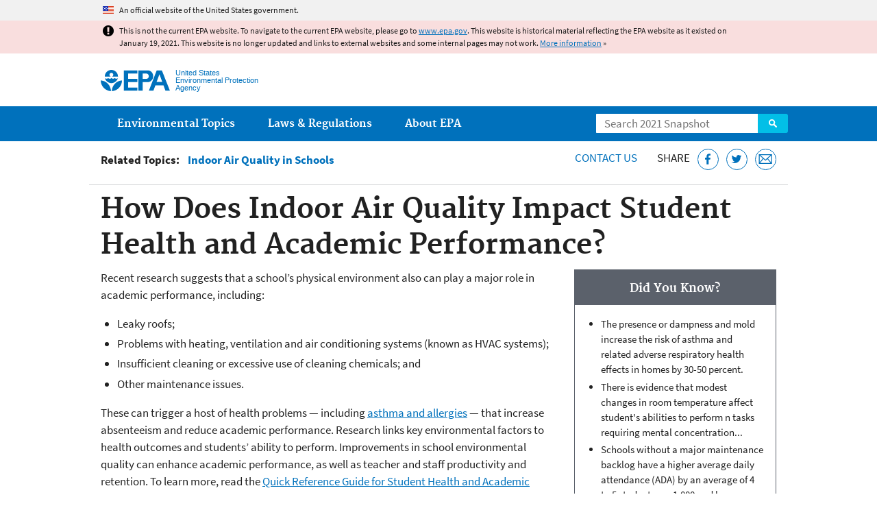

--- FILE ---
content_type: text/html
request_url: https://19january2021snapshot.epa.gov/iaq-schools/how-does-indoor-air-quality-impact-student-health-and-academic-performance_.html
body_size: 28568
content:
<!DOCTYPE html>
<!--[if IEMobile 7]><html class="iem7 no-js" lang="en" dir="ltr"><![endif]-->
<!--[if lt IE 7]><html class="lt-ie9 lt-ie8 lt-ie7 no-js" lang="en" dir="ltr"><![endif]-->
<!--[if (IE 7)&(!IEMobile)]><html class="lt-ie9 lt-ie8 no-js" lang="en" dir="ltr"><![endif]-->
<!--[if IE 8]><html class="lt-ie9 no-js" lang="en" dir="ltr"><![endif]-->
<!--[if (gt IE 8)|(gt IEMobile 7)]><!--> <html class="no-js not-oldie" lang="en" dir="ltr"> <!--<![endif]-->
<head>
  <meta charset="utf-8" />
<meta name="generator" content="Drupal 7 (http://drupal.org)" />
<link rel="shortcut icon" href="https://19january2021snapshot.epa.gov/sites/all/themes/epa/favicon.ico" type="image/vnd.microsoft.icon" />
<meta name="HandheldFriendly" content="true" />
<meta name="MobileOptimized" content="width" />
<meta name="viewport" content="width=device-width" />
<!--googleon: all--><meta name="DC.title" content="How Does Indoor Air Quality Impact Student Health and Academic Performance?" />
<meta name="DC.description" content="Academic performance is the measure of school quality, and school districts are always looking for ways to improve their performance." />
<!--googleoff: snippet--><meta name="keywords" content="schools; school; poor ventilation; students; teachers; action kit; tfs kit; staff; children; asthma; indoor pollutants; childhood disease; missed school; school-age; IAQ; indoor air; program; EPA;" />
<link rel="canonical" href="https://19january2021snapshot.epa.gov/iaq-schools/how-does-indoor-air-quality-impact-student-health-and-academic-performance" />
<link rel="shortlink" href="https://19january2021snapshot.epa.gov/node/65157" />
<meta property="og:site_name" content="US EPA" />
<meta property="og:type" content="government" />
<meta property="og:title" content="How Does Indoor Air Quality Impact Student Health and Academic Performance? | US EPA" />
<meta property="og:url" content="https://19january2021snapshot.epa.gov/iaq-schools/how-does-indoor-air-quality-impact-student-health-and-academic-performance" />
<meta property="og:description" content="Academic performance is the measure of school quality, and school districts are always looking for ways to improve their performance." />
<meta property="og:updated_time" content="2020-08-12T15:46:35-04:00" />
<meta property="og:image" content="https://19january2021snapshot.epa.gov/sites/all/themes/epa/img/epa-seal-large.png" />
<meta property="og:country_name" content="United States of America" />
<meta property="article:published_time" content="2014-10-16T13:08:22-04:00" />
<meta property="article:modified_time" content="2020-08-12T15:47:03-04:00" />
<meta name="DC.language" content="en" />
<meta name="DC.Subject.epachannel" content="Learn the Issues" />
<meta name="DC.type" content="Overviews and Factsheets" />
<meta name="DC.date.created" content="2014-10-16" />
<meta name="DC.date.modified" content="2020-08-12" />
<meta name="DC.date.reviewed" content="2021-08-12" />
<meta name="DC.creator" content="US EPA,OAR" />
<meta name="WebArea" content="Indoor Air Quality in Schools" />
<meta name="WebAreaType" content="Resource Directory" />
<meta name="ContentType" content="Basic page" />
  <title>How Does Indoor Air Quality Impact Student Health and Academic Performance? | Creating Healthy Indoor Air Quality in Schools | US EPA</title>
  <!--googleoff: all-->
  <style media="all">
@import url("https://19january2021snapshot.epa.gov/sites/all/modules/contrib/jquery_update/replace/ui/themes/base/minified/jquery.ui.core.min.css?qo1t09");
@import url("https://19january2021snapshot.epa.gov/sites/all/modules/contrib/jquery_update/replace/ui/themes/base/minified/jquery.ui.menu.min.css?qo1t09");
@import url("https://19january2021snapshot.epa.gov/sites/all/modules/contrib/jquery_update/replace/ui/themes/base/minified/jquery.ui.autocomplete.min.css?qo1t09");
</style>
<style media="all">
@import url("https://19january2021snapshot.epa.gov/sites/all/modules/contrib/date/date_api/date.css?qo1t09");
@import url("https://19january2021snapshot.epa.gov/sites/all/modules/contrib/picture/picture_wysiwyg.css?qo1t09");
</style>
<style media="all">
@import url("https://19january2021snapshot.epa.gov/sites/all/modules/custom/add_definitions/add_definitions.min.css?qo1t09");
</style>
<style media="all">
@import url("https://19january2021snapshot.epa.gov/sites/all/themes/epa/css/base.min.css?qo1t09");
@import url("https://19january2021snapshot.epa.gov/sites/all/themes/epa/css/typography.min.css?qo1t09");
@import url("https://19january2021snapshot.epa.gov/sites/all/themes/epa/css/drupal.min.css?qo1t09");
@import url("https://19january2021snapshot.epa.gov/sites/all/themes/epa/css/layout.min.css?qo1t09");
@import url("https://19january2021snapshot.epa.gov/sites/all/themes/epa/css/core/contextual.min.css?qo1t09");
@import url("https://19january2021snapshot.epa.gov/sites/all/themes/epa/css/contrib/date.min.css?qo1t09");
@import url("https://19january2021snapshot.epa.gov/sites/all/themes/epa/css/design.min.css?qo1t09");
@import url("https://19january2021snapshot.epa.gov/sites/all/themes/epa/css/mobile-menu.min.css?qo1t09");
@import url("https://19january2021snapshot.epa.gov/sites/all/themes/epa/css/drop-down-menu.min.css?qo1t09");
@import url("https://19january2021snapshot.epa.gov/sites/all/themes/epa/css/flexslider.min.css?qo1t09");
@import url("https://19january2021snapshot.epa.gov/sites/all/themes/epa/css/lib/colorbox.min.css?qo1t09");
</style>

<!--[if lt IE 9]>
<style media="all">
@import url("https://19january2021snapshot.epa.gov/sites/all/themes/epa/css/ie.min.css?qo1t09");
</style>
<![endif]-->
<style media="all">
@import url("https://19january2021snapshot.epa.gov/sites/all/themes/epa/css/lib/jquery.ui.theme.min.css?qo1t09");
</style>
  <link rel="alternate" type="application/atom+xml" title="Greenversations, EPA's Blog" href="https://blog.epa.gov/feed/" />
  <script>(function(w,d,s,l,i){w[l]=w[l]||[];w[l].push({'gtm.start':
      new Date().getTime(),event:'gtm.js'});var f=d.getElementsByTagName(s)[0],
      j=d.createElement(s),dl=l!='dataLayer'?'&l='+l:'';j.async=true;j.src=
      'https://www.googletagmanager.com/gtm.js?id='+i+dl;f.parentNode.insertBefore(j,f);
    })(window,document,'script','dataLayer','GTM-L8ZB');</script>
  <!-- End Google Tag Manager -->
</head>
<body class="html not-front not-logged-in no-sidebars page-node page-node-65157 node-type-page og-context og-context-node og-context-node-61041 section-iaq-schools resource-directory" >
  <!-- Google Tag Manager (noscript) -->
  <noscript><iframe src="https://www.googletagmanager.com/ns.html?id=GTM-L8ZB" height="0" width="0" style="display:none;visibility:hidden"></iframe></noscript>
  <!-- End Google Tag Manager (noscript) -->
  <div class="skip-links"><a href="#main-content" class="skip-link element-invisible element-focusable">Jump to main content</a></div>
      
  
    <div id="block-pane-official-website-header" class="block block-pane  block-pane-official-website-header sitewide-alert sitewide-alert--official">
  
  
  
  
  <div class="sitewide-alert__content">  <p>An official website of the United States government.</p>
  </div>
</div>

<div class="sitewide-alert sitewide-alert--emergency " data-alert="bb8c37c7b6f01614a67db86406bcc0f1f4c9ced4a448183b0e624353a43bd491"><div class="sitewide-alert__content"><p>This is not the current EPA website. To navigate to the current EPA website, please go to <a href="https://www.epa.gov">www.epa.gov</a>. This website is historical material reflecting the EPA website as it existed on January 19, 2021. This website is no longer updated and links to external websites and some internal pages may not work. <a href="/home/january-19-2021-snapshot">More information</a> »</p>
</div></div>  


<header class="masthead clearfix" role="banner">

      <img class="site-logo" src="https://19january2021snapshot.epa.gov/sites/all/themes/epa/logo.png" alt="" />
  
  
  <div class="site-name-and-slogan">
      <h1 class="site-name">

      
      <a href="/" title="Go to the home page" rel="home">      <span>US EPA</span>
      </a>
    </h1>
  
      <div class="site-slogan">United States Environmental Protection Agency</div>
  
  </div>
  
  
  <div class="region-header">  <div id="block-epa-core-gsa-epa-search" class="block block-epa-core  block-epa-core-gsa-epa-search">
  
  
  
  
    <form class="epa-search" method="get" action="https://search.epa.gov/epasearch">
  <label class="element-invisible" for="search-box">Search</label>
  <input class="form-text" placeholder="Search 2021 Snapshot" name="querytext" id="search-box" value=""/>
  <button class="epa-search-button" id="search-button" type="submit" title="Search">Search</button>
  <input type="hidden" name="areaname" value="" />
  <input type="hidden" name="areacontacts" value="" />
  <input type="hidden" name="areasearchurl" value="" />
  <input type="hidden" name="typeofsearch" value="epa" />
  <input type="hidden" name="result_template" value="2col.ftl" />
  <input type="hidden" name="site" value="snapshot2021" /> </form>

</form>
  
</div>
  </div>
</header>

  <nav class="nav main-nav clearfix" role="navigation">
    <div class="nav__inner">
      <h2 class="element-invisible">Main menu</h2><ul class="menu"><li class="expanded menu-item"><a href="/environmental-topics" title="View links to the most popular pages for each of EPA’s top environmental topics." class="menu-link">Environmental Topics</a><ul class="menu"><li class="menu-item"><a href="/environmental-topics/air-topics" title="" class="menu-link">Air</a></li>
<li class="menu-item"><a href="/bedbugs" title="" class="menu-link">Bed Bugs</a></li>
<li class="menu-item"><a href="/environmental-topics/chemicals-and-toxics-topics" title="" class="menu-link">Chemicals and Toxics</a></li>
<li class="menu-item"><a href="/environmental-topics/location-specific-environmental-information" title="" class="menu-link">Environmental Information by Location</a></li>
<li class="menu-item"><a href="/environmental-topics/greener-living" title="" class="menu-link">Greener Living</a></li>
<li class="menu-item"><a href="/environmental-topics/health-topics" title="" class="menu-link">Health</a></li>
<li class="menu-item"><a href="/environmental-topics/land-waste-and-cleanup-topics" title="" class="menu-link">Land, Waste, and Cleanup</a></li>
<li class="menu-item"><a href="/lead" title="" class="menu-link">Lead</a></li>
<li class="menu-item"><a href="/mold" title="" class="menu-link">Mold</a></li>
<li class="menu-item"><a href="/pesticides" title="" class="menu-link">Pesticides</a></li>
<li class="menu-item"><a href="/radon" title="" class="menu-link">Radon</a></li>
<li class="menu-item"><a href="/environmental-topics/science-topics" title="" class="menu-link">Science</a></li>
<li class="menu-item"><a href="/environmental-topics/water-topics" title="" class="menu-link">Water</a></li>
<li class="menu-item"><a href="/topics-epa-web" title="" class="menu-link">A-Z Topic Index</a></li>
</ul></li>
<li class="menu-item"><a href="/laws-regulations" title="View links to regulatory information by topic and sector, and to top pages about environmental laws, regulations, policies, compliance, and enforcement." class="menu-link">Laws &amp; Regulations</a><ul class="menu"><li class="menu-item"><a href="/regulatory-information-sector" title="" class="menu-link">By Business Sector</a></li>
<li class="menu-item"><a href="/regulatory-information-topic" title="" class="menu-link">By Topic</a></li>
<li class="menu-item"><a href="/compliance" title="" class="menu-link">Compliance</a></li>
<li class="menu-item"><a href="/enforcement" title="" class="menu-link">Enforcement</a></li>
<li class="menu-item"><a href="/laws-regulations/laws-and-executive-orders" title="" class="menu-link">Laws and Executive Orders</a></li>
<li class="menu-item"><a href="/guidance" title="" class="menu-link">Guidance</a></li>
<li class="menu-item"><a href="/laws-regulations/regulations" title="" class="menu-link">Regulations</a></li>
</ul></li>
<li class="expanded menu-item"><a href="/aboutepa" title="Learn more about our mission, organization, and locations." class="menu-link">About EPA</a><ul class="menu"><li class="menu-item"><a href="/aboutepa/epas-administrator" title="" class="menu-node-unpublished menu-link">EPA Administrator</a></li>
<li class="menu-item"><a href="/aboutepa/senior-epa-leadership" title="" class="menu-link">Current Leadership</a></li>
<li class="menu-item"><a href="/aboutepa/epa-organization-chart" title="" class="menu-link">Organization Chart</a></li>
<li class="menu-item"><a href="https://cfpub.epa.gov/locator/index.cfm" title="" class="menu-link">Staff Directory</a></li>
<li class="menu-item"><a href="/planandbudget" title="" class="menu-link">Planning, Budget and Results</a></li>
<li class="menu-item"><a href="/careers" title="" class="menu-link">Jobs and Internships</a></li>
<li class="menu-item"><a href="/aboutepa" title="" class="menu-link">Headquarters Offices</a></li>
<li class="menu-item"><a href="/aboutepa/regional-and-geographic-offices" title="" class="menu-link">Regional Offices</a></li>
<li class="menu-item"><a href="/aboutepa/research-centers-programs-and-science-advisory-organizations" title="" class="menu-link">Labs and Research Centers</a></li>
</ul></li>
</ul>    </div>
  </nav>

<section id="main-content" class="main-content clearfix" role="main" lang="en">
    
  
  <div class="region-preface clearfix">  <div id="block-views-revision-hublinks-block" class="block block-views  block-views-revision-hublinks-block">

  
  
    <div class="view view-revision-hublinks view-id-revision_hublinks view-display-id-block view-dom-id-f8ecc78f1bb51d4782a067c3adbdeab0">        <span class="related-info"><strong>Related Topics:</strong> </span>      

<ul class="menu pipeline">
  <li class="menu-item">  
          <a href="/iaq-schools">Indoor Air Quality in Schools</a>  </li>

</ul>          </div>  
</div>
<div id="block-pane-epa-web-area-connect" class="block block-pane  block-pane-epa-web-area-connect">

  
  
    <span class="connect-title"><a href="/iaq-schools/forms/contact-us-about-indoor-air-quality-schools" class="connect-title__link">Contact Us</a></span>  
</div>
<div id="block-pane-social-sharing" class="block block-pane  block-pane-social-sharing">

  
  
    <span class="connect-title">Share</span>
<ul class="share-links">
  <li class="share-links__item facebook">
    <a class="share-links__link" href="https://www.facebook.com/sharer.php?u=https://19january2021snapshot.epa.gov/iaq-schools/how-does-indoor-air-quality-impact-student-health-and-academic-performance&t=How%20Does%20Indoor%20Air%20Quality%20Impact%20Student%20Health%20and%20Academic%20Performance%3F" aria-label="Share this page on Facebook" target="_blank" rel="noopener noreferrer" title="Share this page on Facebook">
      <svg class="icon icon--social-link" aria-hidden="true">
        <use xlink:href="/sites/all/themes/epa/img/svg/small-icons.svg#small-facebook" />
      </svg>
    </a>
  </li>
  <li class="share-links__item twitter">
    <a class="share-links__link" href="https://twitter.com/intent/tweet?original_referer=https://19january2021snapshot.epa.gov/iaq-schools/how-does-indoor-air-quality-impact-student-health-and-academic-performance&text=How%20Does%20Indoor%20Air%20Quality%20Impact%20Student%20Health%20and%20Academic%20Performance%3F&url=https://19january2021snapshot.epa.gov/iaq-schools/how-does-indoor-air-quality-impact-student-health-and-academic-performance&via=EPA&count=none&lang=en" aria-label="Tweet this page on Twitter" target="_blank" rel="noopener noreferrer" title="Tweet this page on Twitter">
      <svg class="icon icon--social-link" aria-hidden="true">
        <use xlink:href="/sites/all/themes/epa/img/svg/small-icons.svg#small-twitter" />
      </svg>
    </a>
  </li>
  <li class="share-links__item email">
    <a class="share-links__link" href="mailto:%20?subject=Shared%20from%20the%20US%20EPA:%20How%20Does%20Indoor%20Air%20Quality%20Impact%20Student%20Health%20and%20Academic%20Performance%3F&body=How%20Does%20Indoor%20Air%20Quality%20Impact%20Student%20Health%20and%20Academic%20Performance%3F%20-%20https://19january2021snapshot.epa.gov/iaq-schools/how-does-indoor-air-quality-impact-student-health-and-academic-performance" aria-label="Email this page" title="Email this page">
      <svg class="icon icon--social-link" aria-hidden="true">
        <use xlink:href="/sites/all/themes/epa/img/svg/small-icons.svg#small-email" />
      </svg>
    </a>
  </li>
</ul>  
</div>
  </div>
    <div class="main-column clearfix">
            
          <!--googleon: all-->
      <h1  class="page-title">How Does Indoor Air Quality Impact Student Health and Academic Performance?</h1>
      <!--googleoff: all-->
    
            
    
    <!--googleon: all-->
    
  
    




<div class="panel-pane pane-node-content" >

  
  
  
  
  
  <div class="pane-content">
    <div class="node node-page clearfix view-mode-full ">

  
  <div class="box multi right">
	<h2 class="pane-title">Did You Know?</h2>

	<div class="pane-content">
		<ul><li>The presence or dampness and mold increase the risk of asthma and related adverse respiratory health effects in homes by 30-50 percent.</li>
			<li>There is evidence that modest changes in room temperature affect student's abilities to perform n tasks requiring mental concentration...</li>
			<li>Schools without a major maintenance backlog have a higher average daily attendance (ADA) by an average of 4 to 5 students per 1,000 and lower annual drop out rate by 10 to 13 students per 1,000.</li>
			<li>Children in classrooms it high outdoor air ventilation rates tend to achieve higher scores on standardized tests in math and reading than children in poorly ventilated classrooms.</li>
		</ul><p>Learn more: <a href="/iaq-schools/frequently-asked-questions-about-improved-academic-performance">Frequently asked questions about Indoor Air Quality and Student Performance.</a></p>
	</div>
</div>

<div class="box multi right clear-right" style="width:280px">
	<h2 class="pane-title">To learn more, read "Key Findings"</h2>

	<div class="pane-content">
		<div class="figure image mode-full" style="width:218px"><a href="/indoor-air-quality-iaq/quick-reference-guide-about-student-health-and-academic-performance"><span
    class="figure image file file-image file-image-jpeg view-mode-full" style="width:218px;"><img alt="Student Health and Academic Performance Cover" title="Student Health and Academic Performance Cover" height="293" width="218" class="media-element file-full" src="/sites/static/files/styles/large/public/2014-10/findings.jpg" /></span></a>

			<div class="figcaption"><a href="/indoor-air-quality-iaq/quick-reference-guide-about-student-health-and-academic-performance">Student Health and Academic Performance: Quick Reference Guide</a></div>
		</div>
	</div>
</div>

<p>Recent research suggests that a school’s physical environment also can play a major role in academic performance, including:</p>

<ul><li>Leaky roofs;</li>
	<li>Problems with heating, ventilation and air conditioning systems (known as HVAC systems);</li>
	<li>Insufficient cleaning or excessive use of cleaning chemicals; and</li>
	<li>Other maintenance issues.</li>
</ul><p>These can trigger a host of health problems — including <a href="/iaq-schools/importance-asthma-and-health-programs-improving-academic-performance">asthma and allergies</a> — that increase absenteeism and reduce academic performance. Research links key environmental factors to health outcomes and students’ ability to perform. Improvements in school environmental quality can enhance academic performance, as well as teacher and staff productivity and retention. To learn more, read the <a href="/indoor-air-quality-iaq/quick-reference-guide-about-student-health-and-academic-performance">Quick Reference Guide for Student Health and Academic Performance</a>.</p>

<table><tbody><tr><td style="vertical-align:top; width:50%">
				<p><b>Academic Performance</b></p>
			</td>
			<td style="vertical-align:top; width:50%">
				<p><b>Academic Performance Index</b></p>
			</td>
		</tr><tr><td style="vertical-align:top; width:50%">
				<p>The measure of school quality, and school districts are always looking for ways to improve their performance. They focus on:</p>

				<ul><li>Curricula;</li>
					<li>Class size;</li>
					<li>Teacher proficiency;</li>
					<li>Social-emotional environment;</li>
					<li>Nutrition; and</li>
					<li>Availability of academic and health resources and technologies.</li>
				</ul></td>
			<td style="vertical-align:top; width:50%">A metric that is frequently calculated based on standardized test scores. Factors such as attendance and graduation rates may be considered as well. Factors included for measurement vary by state.</td>
		</tr></tbody></table><hr /><h2>Read About</h2>

<ul><li><a href="/iaq-schools/evidence-scientific-literature-about-improved-academic-performance">The latest scientific data on indoor environmental quality, health and academic performance.</a></li>
	<li><a href="/iaq-schools/frequently-asked-questions-about-improved-academic-performance">Examples of school districts that have successfully coordinated and integrated IAQ maintenance and health programs to provide evidence from the field.</a></li>
	<li><a href="/iaq-schools/what-you-can-do-improve-academic-performance">Recommendations on what you can do to help you move forward towards a better indoor environment for your school.</a></li>
</ul><p class="pagetop"><a href="#main-content">Top of Page</a></p>
</div>
  </div>

  
  
</div>



<div id="block-pane-epa-web-area-footer" class="block block-pane  block-pane-epa-web-area-footer">
  
  
  
  
    <p class="web-area-footer"><a href="/iaq-schools/forms/contact-us-about-indoor-air-quality-schools" class="contact-us">Contact Us</a> to ask a question, provide feedback, or report a problem.</p>  
</div>
  
    <!--googleoff: all-->
      </div>
  </section>

<footer class="main-footer clearfix" role="contentinfo">
  <div class="main-footer__inner">
    
  
  <div class="region-footer">  <div id="block-pane-epa-global-footer" class="block block-pane  block-pane-epa-global-footer">
  
  
  
  
    <div class="row cols-3">
  <div class="col size-1of3">
    <div class="col__title">Discover.</div>
    <ul class="menu">
      <li><a href="/accessibility">Accessibility</a></li>
      <li><a href="/aboutepa/epas-administrator">EPA Administrator</a></li>
      <li><a href="/planandbudget">Budget &amp; Performance</a></li>
      <li><a href="/contracts">Contracting</a></li>
      <li><a href="/grants">Grants</a></li>
      <li><a href="https://snapshot.epa.gov">EPA Web Snapshots</a></li>
      <li><a href="/ocr/whistleblower-protections-epa-and-how-they-relate-non-disclosure-agreements-signed-epa-employees">No FEAR Act Data</a></li>
      <li><a href="/privacy">Privacy</a></li>
      <li><a href="/privacy/privacy-and-security-notice">Privacy and Security Notice</a></li>
    </ul>
  </div>
  <div class="col size-1of3">
    <div class="col__title">Connect.</div>
    <ul class="menu">
      <li><a href="https://www.data.gov/">Data.gov</a></li>
      <li><a href="/office-inspector-general/about-epas-office-inspector-general">Inspector General</a></li>
      <li><a href="/careers">Jobs</a></li>
      <li><a href="/newsroom">Newsroom</a></li>
      <li><a href="/open">Open Government</a></li>
      <li><a href="https://www.regulations.gov/">Regulations.gov</a></li>
      <li><a href="/newsroom/email-subscriptions-epa-news-releases">Subscribe</a></li>
      <li><a href="https://www.usa.gov/">USA.gov</a></li>
      <li><a href="https://www.whitehouse.gov/">White House</a></li>
    </ul>
  </div>
  <div class="col size-1of3">
    <div class="col__title">Ask.</div>
    <ul class="menu">
      <li><a href="/home/forms/contact-epa">Contact EPA</a></li>
      <li><a href="/home/epa-hotlines">Hotlines</a></li>
      <li><a href="/foia">FOIA Requests</a></li>
      <li><a href="/home/frequent-questions-specific-epa-programstopics">Frequent Questions</a></li>
    </ul>

    <div class="col__title">Follow.</div>
    <ul class="social-menu">
      <li><a class="menu-link social-facebook" href="https://www.facebook.com/EPA">EPA's Facebook</a></li>
      <li><a class="menu-link social-twitter" href="https://twitter.com/epa">EPA's Twitter</a></li>
      <li><a class="menu-link social-youtube" href="https://www.youtube.com/user/USEPAgov">EPA's YouTube</a></li>
      <li><a class="menu-link social-flickr" href="https://www.flickr.com/photos/usepagov">EPA's Flickr</a></li>
      <li><a class="menu-link social-instagram" href="https://www.instagram.com/epagov">EPA's Instagram</a></li>
    </ul>

    <p class="last-updated">Last updated on August 12, 2020</p>
  </div>
</div>  
</div>
  </div>
  </div>
</footer>
  <script src="https://19january2021snapshot.epa.gov/sites/all/modules/contrib/jquery_update/replace/jquery/1.7/jquery.min.js?v=1.7.2"></script>
<script src="https://19january2021snapshot.epa.gov/misc/jquery-extend-3.4.0.js?v=1.7.2"></script>
<script src="https://19january2021snapshot.epa.gov/misc/jquery-html-prefilter-3.5.0-backport.js?v=1.7.2"></script>
<script src="https://19january2021snapshot.epa.gov/misc/jquery.once.js?v=1.2"></script>
<script src="https://19january2021snapshot.epa.gov/misc/drupal.js?qo1t09"></script>
<script src="https://19january2021snapshot.epa.gov/sites/all/modules/contrib/jquery_update/replace/ui/ui/minified/jquery.ui.core.min.js?v=1.10.2"></script>
<script src="https://19january2021snapshot.epa.gov/sites/all/modules/contrib/jquery_update/replace/ui/ui/minified/jquery.ui.widget.min.js?v=1.10.2"></script>
<script src="https://19january2021snapshot.epa.gov/sites/all/modules/contrib/jquery_update/replace/ui/ui/minified/jquery.ui.position.min.js?v=1.10.2"></script>
<script src="https://19january2021snapshot.epa.gov/sites/all/modules/contrib/jquery_update/replace/ui/ui/minified/jquery.ui.menu.min.js?v=1.10.2"></script>
<script src="https://19january2021snapshot.epa.gov/sites/all/modules/contrib/jquery_update/replace/ui/ui/minified/jquery.ui.autocomplete.min.js?v=1.10.2"></script>
<script>
<!--//--><![CDATA[//><!--
document.createElement( "picture" );
//--><!]]>
</script>
<script src="https://19january2021snapshot.epa.gov/sites/all/modules/contrib/picture/picturefill2/picturefill.js?v=2.0"></script>
<script src="https://19january2021snapshot.epa.gov/sites/all/modules/contrib/picture/picture.js?v=7.78"></script>
<script src="https://19january2021snapshot.epa.gov/sites/all/libraries/hoverIntent/jquery.hoverIntent.js?qo1t09"></script>
<script src="https://19january2021snapshot.epa.gov/sites/all/modules/custom/epa_core/js/alert.www.js?qo1t09"></script>
<script src="https://19january2021snapshot.epa.gov/sites/all/modules/custom/epa_core/js/close-alert.js?qo1t09"></script>
<script src="https://19january2021snapshot.epa.gov/sites/all/libraries/tablesorter/jquery.tablesorter.min.js?qo1t09"></script>
<script src="https://19january2021snapshot.epa.gov/sites/all/modules/custom/epa_core/js/search-autocomplete.min.js?qo1t09"></script>
<script src="https://19january2021snapshot.epa.gov/sites/all/modules/custom/add_definitions/add_definitions.min.js?qo1t09"></script>
<script src="https://19january2021snapshot.epa.gov/sites/all/themes/epa/js/script.min.js?qo1t09"></script>
<script src="https://19january2021snapshot.epa.gov/sites/all/themes/epa/js/mobile-menu.min.js?qo1t09"></script>
<script src="https://19january2021snapshot.epa.gov/sites/all/themes/epa/js/drop-down-menu.min.js?qo1t09"></script>
<script src="https://19january2021snapshot.epa.gov/sites/all/themes/epa/js/svgxuse.min.js?qo1t09"></script>
<script>
<!--//--><![CDATA[//><!--
jQuery.extend(Drupal.settings, {"basePath":"\/","pathPrefix":"","ajaxPageState":{"theme":"epa","theme_token":"qzyRgttwcfhf05Q066upA6UcwaFXE-9ZH1A5wr1nb5Q"},"epa_wysiwyg":{"site_default_lang":"en"},"better_exposed_filters":{"views":{"revision_hublinks":{"displays":{"block":{"filters":[]}}}}},"add_definitions":{"path":"sites\/all\/modules\/custom\/add_definitions","dictionary_filter":"1","dictionary_undo":"1","dictionary_occurrences":"1","service_endpoint":"https:\/\/ofmpub.epa.gov\/termlookup\/v1\/terms"},"ogContext":{"groupType":"node","gid":"61041"}});
//--><!]]>
</script>
    <!--[if lt IE 9]><script src="/sites/all/themes/epa/js/ie.min.js"></script><![endif]--></body>
</html>

<!-- Static copy of page made at @ 2021-02-06 01:08:09 -->

--- FILE ---
content_type: image/svg+xml
request_url: https://19january2021snapshot.epa.gov/sites/all/themes/epa/img/svg/small-icons.svg
body_size: 1756
content:
<?xml version="1.0" encoding="utf-8"?>
<svg xmlns="http://www.w3.org/2000/svg" xmlns:xlink="http://www.w3.org/1999/xlink">
  <symbol viewBox="0 0 100 100" id="small-email">
    <path d="M29.36 34.71v30.45h41.77V34.71H29.36zm21 17.24L34.08 37.32h32.37zm-8.34-4L32 60.22V38.94zM44 49.72l6.41 5.74 5.94-5.41 10.29 12.5H33.43zm14.28-1.42L68.52 39v21.75z" />
  </symbol>
  <symbol viewBox="0 0 100 100" id="small-facebook">
    <path d="M58.69 38.83h-3.16c-2.47 0-2.93 1.19-2.93 2.89v3.8h5.89l-.79 6h-5.1v15.2h-6.15V51.47h-5.12v-6h5.12v-4.33c0-5.08 3.11-7.86 7.66-7.86a39.75 39.75 0 0 1 4.58.24v5.31z" />
  </symbol>
  <symbol viewBox="0 0 100 100" id="small-pinterest">
    <path d="M50.74 33.95c6.16 0 11.78 4.24 11.78 10.73 0 6.1-3.12 12.87-10.07 12.87a5.3 5.3 0 0 1-4.53-2.36c-1.49 5.91-1.38 6.79-4.67 11.3l-.25.11-.18-.2c-.12-1.24-.29-2.45-.29-3.69 0-4 1.85-9.79 2.75-13.68a7.67 7.67 0 0 1-.63-3.32c0-2 1.37-4.49 3.61-4.49a2.53 2.53 0 0 1 2.5 2.78c0 2.58-1.76 5-1.76 7.45a2.9 2.9 0 0 0 3 2.87c4.51 0 5.91-6.52 5.91-10 0-4.65-3.3-7.18-7.75-7.18a8.84 8.84 0 0 0-9.18 9c0 2.53 1.55 3.83 1.55 4.44s-.37 2.32-1 2.32a1.93 1.93 0 0 1-.33-.06c-2.81-.84-3.83-4.59-3.83-7.16.02-7.26 6.63-11.73 13.37-11.73z" />
  </symbol>
  <symbol viewBox="0 0 100 100" id="small-twitter">
    <path d="M62.58 43.55v.84c0 8.58-6.53 18.47-18.47 18.47a18.34 18.34 0 0 1-10-2.92 13.15 13.15 0 0 0 1.57.08 13 13 0 0 0 8.06-2.77 6.5 6.5 0 0 1-6.07-4.5 8.39 8.39 0 0 0 1.22.1 6.86 6.86 0 0 0 1.71-.22 6.49 6.49 0 0 1-5.2-6.37v-.08a6.57 6.57 0 0 0 2.93.82 6.51 6.51 0 0 1-2-8.68 18.46 18.46 0 0 0 13.39 6.79 7.16 7.16 0 0 1-.16-1.49 6.5 6.5 0 0 1 11.23-4.44A12.81 12.81 0 0 0 65 37.62a6.47 6.47 0 0 1-2.9 3.58 13.06 13.06 0 0 0 3.74-1 13.94 13.94 0 0 1-3.26 3.35z" />
  </symbol>
</svg>

